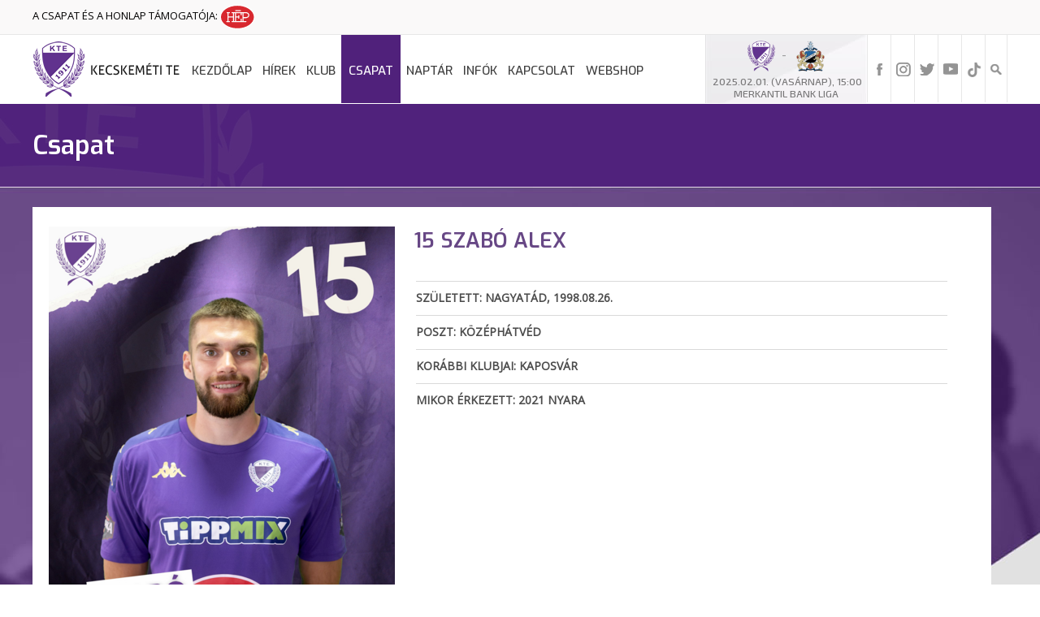

--- FILE ---
content_type: text/html; charset=utf-8
request_url: https://kecskemetite.hu/csapat/15-szabo-alex
body_size: 4724
content:
<!DOCTYPE html>
<html lang="hu"> 
<head>
		<title>Csapat - Kecskeméti TE</title>
		<meta charset="UTF-8">
		<meta name="robots" content="index, follow, all" />
		<meta name="description" content="" />
		<meta name="keywords" content=""/>
		<meta name="revisit-after" content="1 days" />
		<meta property="og:site_name" content="Csapat - Kecskeméti TE" />
		<meta property="og:title" content="Csapat - Kecskeméti TE" />
		<meta property="og:url" content="https://kecskemetite.hu:443/csapat/15-szabo-alex" />
		<meta property="og:image" content="" />
		<meta property="og:description" content="" />
		<meta name="apple-mobile-web-app-capable" content="yes" />
		<meta name="apple-touch-fullscreen" content="yes" />
		<meta name="viewport" content="user-scalable=yes, width=device-width, initial-scale=1.0" />
		<link rel="shortcut icon" href="/images/favicon.png?v=5" />
		<link rel="stylesheet" href="/css/main.css?v=221" type="text/css" />
		<link rel="stylesheet" href="/css/gallery.css" type="text/css" />
		<link rel="stylesheet" href="/css/news.css" type="text/css" />
		<link rel="stylesheet" href="/css/pager.css?v=3" type="text/css" />
		<link rel="stylesheet" href="/css/lightbox.css" type="text/css" />
		<link rel="stylesheet" href="/css/responsive.css?v=5" type="text/css" />
		<link rel="stylesheet" href="/css/lightslider.css" type="text/css" />
		<script src="https://ajax.googleapis.com/ajax/libs/jquery/2.0.0/jquery.min.js"></script>
		<script src="/js/jquery.touchSwipe.min.js"></script>
		<script src="/js/lightbox.js"></script>
		<script src="/js/init.js?v=7"></script>
		<script type="text/javascript" src="https://cdn.jsdelivr.net/npm/cookie-bar/cookiebar-latest.min.js?tracking=1&thirdparty=1&hideDetailsBtn=1"></script>
		<link href='https://fonts.googleapis.com/css?family=Open+Sans' rel='stylesheet' type='text/css'>
		<link href='https://fonts.googleapis.com/css?family=Oswald' rel='stylesheet' type='text/css'>
		<link href="https://fonts.googleapis.com/css?family=Exo:300,400,400i,500,500i,600,600i" rel="stylesheet">
		<link href="https://fonts.googleapis.com/css?family=Exo+2:300,300i,400,400i,500,500i,600,600i" rel="stylesheet">
		<script src="/js/lightslider.js?v=3"></script>
		<script src="/js/doubletapgo.js"></script>
		<script>
			$( function()
			{
				$( '#topmenu li:has(ul)' ).doubleTapToGo();
			});
		</script>		
		<script>
                $(document).ready(function() {			
		    frameRightMargin = $('.container').css('margin-right');			
                    $('#lightslider').lightSlider({
                        adaptiveHeight: false,
                        item: 1,
                        auto: 1,
                        pause: 10000,
                        slideMargin: 0,
                        controls: 1,
                        pager: 1,
                        loop: false,

			onSliderLoad: function (el) {
				  $('#slider .lSSlideOuter .lSPager.lSpg').css('right', frameRightMargin);
			      }		      
                    });
                });
		
        </script>
        
        <style>
            .partners li {
                list-style:none;
                display:inline-block;
                margin:5px;
            }
            
        </style>


    </head>

    <body>
	<div id="fb-root"></div>
	<script>(function(d, s, id) {
	  var js, fjs = d.getElementsByTagName(s)[0];
	  if (d.getElementById(id)) return;
	  js = d.createElement(s); js.id = id;
	  js.src = 'https://connect.facebook.net/hu_HU/sdk.js#xfbml=1&version=v3.0';
	  fjs.parentNode.insertBefore(js, fjs);
	}(document, 'script', 'facebook-jssdk'));</script>
        <header>
			<div class="topbar">
                <div class="container">
				A CSAPAT ÉS A HONLAP TÁMOGATÓJA: <a href="https://hepzrt.hu" target="_blank"><img src="/images/hep.svg" title="HORVÁTH ÉPÍTŐMESTER ZRT." alt="HORVÁTH ÉPÍTŐMESTER ZRT." height="30"/></a>
				</div>
			</div>
            <div class="bottom">
                <div class="container">
                    
		    <div class="logo">
			<a href="/"><img src="/images/logo.png?v=12" alt="Csapat" title="Csapat" /></a>
		    </div>
		    
		    <div class="mobile-menu">
                        <a href="#" onclick="menu_show()"><img src="/images/mobile.png" id="mobile-icon" alt="" /></a>
                    </div>
		    

		    
		    <ul id="icons">
			<li><a href="https://www.facebook.com/kecskemetite " title="Facebook"><img src="/images/fb.png" alt="Facebook" title="Facebook"/></a></li>
			<li><a href="https://www.instagram.com/kecskemetite" title="Instagram"><img src="/images/instagram.png" alt="Instagram" title="Instagram"/></a></li>
			<li><a href=" https://twitter.com/KecskemetiTE" title="twitter"><img src="/images/twitter.png" alt="Twitter" title="Twitter"/></a></li>
			<li><a href="https://www.youtube.com/channel/UCMWoRDdlhnvutuN2YkyuXeg" title="YouTube"><img src="/images/youtube.png" alt="YouTube" title="YouTube"/></a></li>
			<li><a href="https://www.tiktok.com/@kecskemetite" title="TikTok"><img src="/images/tik-tok.png" style="max-width:18px" alt="TikTok" title="TikTok"/></a></li>
			<li class="search"><a href="#" onclick="search_show()"><img src="/images/search.png" id="search-icon" alt="Keresés" title="Keresés"></a>
		    </ul>
		    		        		    
		    <div class="scores">
				<div class="teams"><img src="/gallery/menu/1400-4270.png" alt="Hazai: <p>Kecskem&eacute;ti TE</p>" title="Hazai: Kecskem&eacute;ti TE" />- <img src="/gallery/menu/1467-4895.png" alt="Vendég: <p>Szeged-Csan&aacute;d Grosics Akad&eacute;mia</p>" title="Vendég: Szeged-Csan&aacute;d Grosics Akad&eacute;mia" /> </div>
				 <div class="date"><p style="text-align: center;">&nbsp;2025.02.01. (vas&aacute;rnap), 15:00</p>
<p style="text-align: center;">Merkantil Bank Liga</p></div>

		    
		    </div>
                    <ul id="topmenu">
			<li ><a href="/" >Kezdőlap</a></li><li ><a href="#">Hírek</a><ul class="dropdown-menu"><li ><a href="/hirek/videok" >Videók</a></li><li ><a href="/hirek/galeriak" >Galériák</a></li><li ><a href="/hirek/archivum" >Híreink</a></li></ul></li><li ><a href="#">Klub</a><ul class="dropdown-menu"><li ><a href="/klub/tortenelem" >Történelem</a></li><li ><a href="/klub/tao" >TAO</a></li><li ><a href="/klub/szektoi-stadion" >Széktói Stadion</a></li><li ><a href="/klub/dokumentumok" >Dokumentumok</a></li><li ><a href="/klub/tamogatoi-videok" >Támogatói videók</a></li></ul></li><li class="active"><a href="/csapat" >Csapat</a></li><li ><a href="/naptar" >Naptár</a></li><li ><a href="#">Infók</a><ul class="dropdown-menu"><li ><a href="/infok/merkozes-es-jegyinformaciok" >Mérkőzés és jegyinformációk</a></li><li ><a href="/infok/sajtoakkreditacio" >Sajtóakkreditáció</a></li><li ><a href="/infok/ajandektargy" >Ajándéktárgy</a></li><li ><a href="/infok/kezdorugas" >Kezdőrúgás</a></li><li ><a href="https://www.youtube.com/channel/UCMWoRDdlhnvutuN2YkyuXeg" target="_blank">Videóink</a></li><li ><a href="https://www.facebook.com/pg/kecskemetite/photos/?ref=page_internal" target="_blank">Galériáink</a></li></ul></li><li ><a href="/kapcsolat" >Kapcsolat</a></li><li ><a href="https://www.hsteamsport.hu/kte-fanshop-227" >Webshop</a></li>			
			
				<div class="search-box" id="sbox" >
					<form method="get" action="/search">
					<input type="text" name="search" placeholder="Keresés...">
					</form>
				</div>
			</li>
                    </ul>
                </div>
            </div>
        </header>
		<div class="inside-section">
	 <div class="container">
		
		<div class="mtitle">
			<h1>Csapat</h1>
	<!--		   <ul class="nav">
				<li><a href="/">Kezdőlap</a></li>
				<li><a href="/csapat">Csapat</a></li>
			   </ul>-->
			</div>
		<!--<ul class="teams">
			<li ><a href="/csapat/szakmai-stab" >Szakmai Stáb</a><ul class="dropdown-menu"></ul></li>		</ul>-->
		<div class="clearfix"></div>
	 </div>
</div>

<section class="team-bg">
	 <div class="container">
		
				  <div class="content white-bg">

		
				<div class="page">		


								
				    				
					<div class="profile-image">
						<img src="/_imgcache/gallery/menu/1567-8097~426~544.png" alt="" title="" />
					</div>				
	
					<div class="profile-datas">
						<div class="profile-name">15 Szabó Alex</div>
						<table style="width: 328.4px;">
<tbody>
<tr>
<td style="width: 330.4px;">Sz&uuml;letett: Nagyat&aacute;d, 1998.08.26.</td>
</tr>
<tr>
<td style="width: 330.4px;">Poszt: K&ouml;z&eacute;ph&aacute;tv&eacute;d</td>
</tr>
<tr>
<td style="width: 330.4px;">Kor&aacute;bbi klubjai: Kaposv&aacute;r&nbsp;</td>
</tr>
<tr>
<td style="width: 330.4px;">Mikor &eacute;rkezett: 2021 nyara</td>
</tr>
</tbody>
</table>						
					</div>
											

				
				
				
				</div>
		  </div>
	 </div>
</section>
        
		
	<div id="partners-block-media">
		<div class="container">
			<div class="section-title">Média partnerek</div>
			<ul class="partners-slider" id="partners-media">
				    <li><a href="https://m4sport.hu/" title="M4 Sport" target="_blank"><img src="/gallery/menu/1617-1201.png" alt="" title="M4 Sport"></a></li><li><a href="http://keol.hu/" title="KEOL" target="_blank"><img src="/gallery/menu/1409-8362.png" alt="" title="KEOL"></a></li><li><a href="http://gongradio.hu" title="Gong" target="_blank"><img src="/gallery/menu/1384-2420.png" alt="" title="Gong"></a></li><li><a href="http://hiros.hu" title="hiros.hu" target="_blank"><img src="/gallery/menu/1407-3141.png" alt="" title="hiros.hu"></a></li><li><a href="http://baon.hu" title="Baon.hu" target="_blank"><img src="/gallery/menu/1408-4165.png" alt="" title="Baon.hu"></a></li><li><a href="http://kecskemetitv.hu/" title="KTV" target="_blank"><img src="/gallery/menu/1386-1312.png" alt="" title="KTV"></a></li><li><a href="http://kecskemetilapok.hu" title="Kecskeméti lapok" target="_blank"><img src="/gallery/menu/1514-1950.png" alt="" title="Kecskeméti lapok"></a></li><li><a href="http://www.petofinepe.hu" title="Petőfi Népe" target="_blank"><img src="/gallery/menu/1517-9874.png" alt="" title="Petőfi Népe"></a></li>	
			</ul>
		</div>
	</div>	
		
	<div id="partners-block">
		<div class="container">
			<div class="section-title">Támogatók</div>
			<ul class="partners">
				    <li><a href="https://www.tippmixpro.hu/" title="Szerencsejáték" target="_blank"><img src="/gallery/menu/1551-1236.png" alt="" title="Szerencsejáték"></a></li><li><a href="https://www.merkantil.hu/hu/Fooldal" title="OTP" target="_blank"><img src="/gallery/menu/1552-4429.png" alt="" title="OTP"></a></li><li><a href="https://www.mlsz.hu/" title="MLSZ" target="_blank"><img src="/gallery/menu/1553-6031.png" alt="" title="MLSZ"></a></li><li><a href="https://molkupa.hu/" title="MOL Magyar Kupa" target="_blank"><img src="/gallery/menu/1537-7200.png" alt="" title="MOL Magyar Kupa"></a></li><li><a href="kecskemet-varos" title="Kecskemét város" target="_blank"><img src="/gallery/menu/1385-5501.png" alt="" title="Kecskemét város"></a></li><li><a href="https://hepzrt.hu/" title="HÉP" target="_blank"><img src="/gallery/menu/1406-5702.png" alt="" title="HÉP"></a></li><li><a href="https://www.hsteamsport.hu/kte-fanshop-227" title="Hs sport" target="_blank"><img src="/gallery/menu/1645-1830.png" alt="" title="Hs sport"></a></li><li><a href="https://www.phoenix-mecano.hu/" title="Phoenix Mecano" target="_blank"><img src="/gallery/menu/1578-4547.png" alt="" title="Phoenix Mecano"></a></li><li><a href="https://www.hsteamsport.hu/kte-fanshop-227" title="Kappa" target="_blank"><img src="/gallery/menu/1644-2946.png" alt="" title="Kappa"></a></li><li><a href="https://akker.hu/?gclid=CjwKCAjw_MqgBhAGEiwAnYOAen4M4-kNBCJYRvxEriw8FVH40f8XLqliLy-DktlBWslEaBLB77cSUhoCYeYQAvD_BwE" title="Akker" target="_blank"><img src="/gallery/menu/1487-5402.png" alt="" title="Akker"></a></li><li><a href="https://www.bagolyegeszseghaz.hu/" title="Bagoly Egészségház" target="_blank"><img src="/gallery/menu/1591-1849.png" alt="" title="Bagoly Egészségház"></a></li><li><a href="https://hovany.hu/" title="Hovány Csoport" target="_blank"><img src="/gallery/menu/1619-5349.png" alt="" title="Hovány Csoport"></a></li><li><a href="https://gomepito.hu/" title="Gomép" target="_blank"><img src="/gallery/menu/1587-4239.png" alt="" title="Gomép"></a></li><li><a href="lecpes" title="Lecpes" target="_blank"><img src="/gallery/menu/1484-4399.png" alt="" title="Lecpes"></a></li><li><a href="https://www.mesterbau.hu/" title="Merkbau" target="_blank"><img src="/gallery/menu/1535-9873.png" alt="" title="Merkbau"></a></li><li><a href="fazekas-security" title="Fazekas Security" target="_blank"><img src="/gallery/menu/1601-7941.png" alt="" title="Fazekas Security"></a></li><li><a href="https-piroskaszorp.hu-webaruhaz-gclid-cjwkcajw-mqgbhageiwanyoaelfrme6zhwnpmq6rtmhcdhn1cu7enthpwefzzqmvgbhbg65ufos3ehocrnwqavd-bwe" title="Piroska" target="_blank"><img src="/gallery/menu/1607-8043.png" alt="" title="Piroska"></a></li><li><a href="http://kadarkft.hu/" title="Kádár" target="_blank"><img src="/gallery/menu/1608-3266.png" alt="" title="Kádár"></a></li><li><a href="https://kkkft.hu/" title="Konzerv" target="_blank"><img src="/gallery/menu/1609-1581.png" alt="" title="Konzerv"></a></li><li><a href="https://kecskemetifurdo.hu/" title="Kecskeméti Fürdő" target="_blank"><img src="/gallery/menu/1610-5868.png" alt="" title="Kecskeméti Fürdő"></a></li><li><a href="https://mizsepack.hu/" title="Mizsepack" target="_blank"><img src="/gallery/menu/1613-1264.png" alt="" title="Mizsepack"></a></li><li><a href="https://www.dominokft.hu/" title="DOmino" target="_blank"><img src="/gallery/menu/1620-9035.png" alt="" title="DOmino"></a></li><li><a href="https://termostar.hu/kezdolap" title="TermoStar" target="_blank"><img src="/gallery/menu/1621-3318.png" alt="" title="TermoStar"></a></li><li><a href="https://www.hsteamsport.hu/" title="Select" target="_blank"><img src="/gallery/menu/1622-2225.png" alt="" title="Select"></a></li><li><a href="https://keko.hu/" title="Keko" target="_blank"><img src="/gallery/menu/1626-8884.png" alt="" title="Keko"></a></li><li><a href="https://www.varosialapkezelo.hu/" title="Alapkezelő" target="_blank"><img src="/gallery/menu/1629-8185.png" alt="" title="Alapkezelő"></a></li><li><a href="https://www.kondenz.com/lakossagi?fbclid=IwAR2yBRz81D59t8VXRxmBh4X8FH5PibL1RnVA8mDmdUZTCfg-2RbW5_XonRU" title="Kondenz" target="_blank"><img src="/gallery/menu/1630-8023.png" alt="" title="Kondenz"></a></li><li><a href="https://nje.hu/" title="Egyetem" target="_blank"><img src="/gallery/menu/1639-5795.png" alt="" title="Egyetem"></a></li><li><a href="https://www.bacsviz.hu/" title="Bácvíz" target="_blank"><img src="/gallery/menu/1640-3631.png" alt="" title="Bácvíz"></a></li><li><a href="https://hungarikumliget.hu/" title="Hungarikum Liget" target="_blank"><img src="/gallery/menu/1651-2719.png" alt="" title="Hungarikum Liget"></a></li><li><a href="https://taopalyazatiro.hu/" title="TAOtamogato" target="_blank"><img src="/gallery/menu/1664-2772.png" alt="" title="TAOtamogato"></a></li><li><a href="valeron" title="Valeron" target="_blank"><img src="/gallery/menu/1665-7369.png" alt="" title="Valeron"></a></li><li><a href="https://www.fornetti.hu/" title="Fornetti" target="_blank"><img src="/gallery/menu/1668-6144.png" alt="" title="Fornetti"></a></li>	
			</ul>
		</div>
	</div>		
        <footer class="footer-bg">
		
		<div class="left-side">		
		    <div class="menu-block">
			<div class="btitle">HÍREK</div>
			<ul>
			    <li ><a href="/hirek/videok" >Videók</a></li><li ><a href="/hirek/galeriak" >Galériák</a></li><li ><a href="/hirek/archivum" >Híreink</a></li>			</ul>
		    </div>

		    <div class="menu-block">
			<div class="btitle">KLUB</div>
			<ul>
			    <li ><a href="/klub/tortenelem" >Történelem</a></li><li ><a href="/klub/tao" >TAO</a></li><li ><a href="/klub/szektoi-stadion" >Széktói Stadion</a></li><li ><a href="/klub/dokumentumok" >Dokumentumok</a></li><li ><a href="/klub/tamogatoi-videok" >Támogatói videók</a></li>			</ul>
		    </div>
		    <div class="menu-block">
			<div class="btitle">SZURKOLÓI ZÓNA</div>
			<ul>
			    <li ><a href="/szurkoloi-zona/merkozes-es-jegyinformaciok" >Mérkőzés és jegyinformációk</a></li><li ><a href="/szurkoloi-zona/sajtoakkreditacio" >Sajtóakkreditáció</a></li><li ><a href="/szurkoloi-zona/ajandektargy" >Ajándéktárgy</a></li><li ><a href="/szurkoloi-zona/kezdorugas" >Kezdőrúgás</a></li><li ><a href="https://www.youtube.com/channel/UCMWoRDdlhnvutuN2YkyuXeg" target="_blank">Videóink</a></li><li ><a href="https://www.facebook.com/pg/kecskemetite/photos/?ref=page_internal" target="_blank">Galériáink</a></li>			</ul>
		    </div>
		</div>
		
		<div class="right-side">		

			<div class="social-full">				
				<a href="https://www.facebook.com/kecskemetite "><img src="/images/fb-full.png?v=3" alt="facebook" title="facebook"/></a>
				<a href=" https://twitter.com/KecskemetiTE"><img src="/images/twitter-full.png?v=5" alt="twitter" title="twitter"/></a>
				<a href="https://www.youtube.com/channel/UCMWoRDdlhnvutuN2YkyuXeg"><img src="/images/yt-full.png?v=3" alt="youtube" title="youtube"/></a>
				<a href="https://www.instagram.com/kecskemetite"><img src="/images/insta-full.png?v=5" alt="instagram" title="instagram"/></a>
			</div>

		</div>
             
	     <div class="footer-bottom">
		<div class="container">
			<div class="left">
			© 2020 KTE. - all rights reserved.
			</div>
			
			<div class="right">
			Arculattervezés és honlapkészítés: <a href="http://faszamar.hu" title="faszamar.hu"><img src="/images/faszamar.png" alt="Arculattervezés és honlapkészítés" title="Arculattervezés és honlapkészítés:"></a>
			</div>
			<div class="clearfix"></div>
		</div>
	     </div>
	     
        </footer>
      
      
      

    </body>
</html>